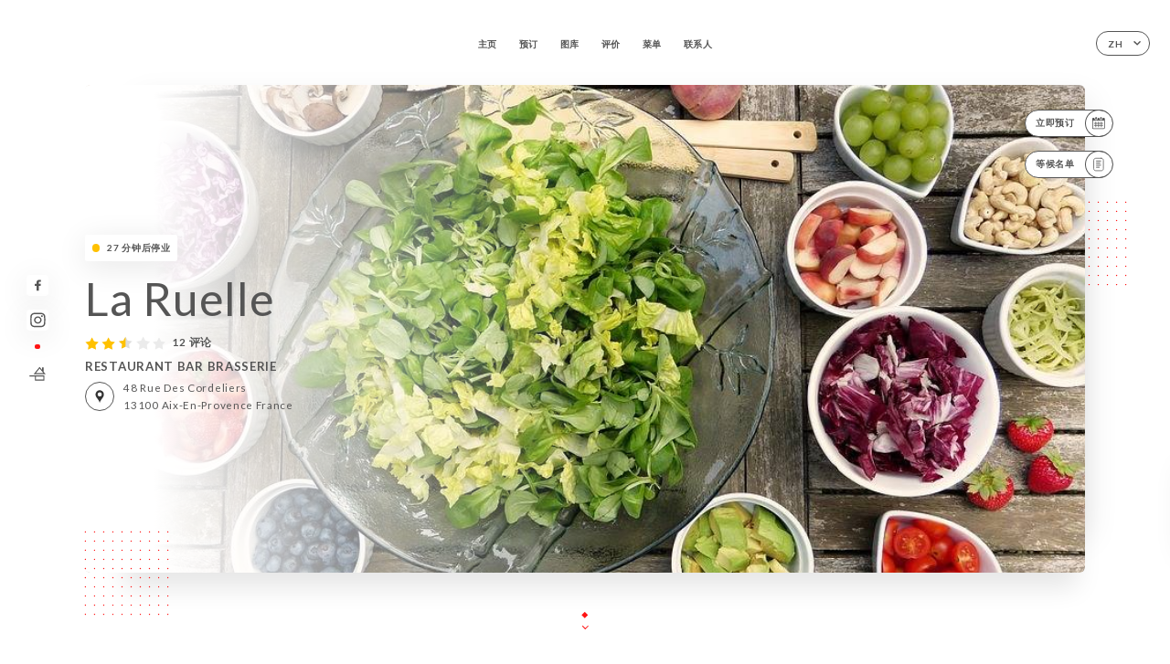

--- FILE ---
content_type: text/html; charset=UTF-8
request_url: https://laruelle-aixenprovence.fr/zh
body_size: 7885
content:
<!DOCTYPE html>
<html lang="zh">
    <head>
        <meta charset="utf-8">
        <meta name="viewport" content="width=device-width, initial-scale=1, maximum-scale=1">
        <meta name="csrf-token" content="CgFw2O2NE5HZcNPp8iXKIYKy4jgrGcR1rw6lF8be">
                    <link rel="apple-touch-icon" sizes="180x180" href="https://laruelle-aixenprovence.fr/favicons/apple-touch-icon.png">
            <link rel="icon" type="image/png" sizes="32x32" href="https://laruelle-aixenprovence.fr/favicons/favicon-32x32.png">
            <link rel="icon" type="image/png" sizes="16x16" href="https://laruelle-aixenprovence.fr/favicons/favicon-16x16.png">
        
        <title>LA RUELLE | Site officiel, avis, prix et réservation en ligne </title>

        <!-- Styles -->
        <link rel="stylesheet" href="/css/app.css?id=a8b8dbdca731fb5ec49396010164a31c">

        <!-- Scripts -->
        <script src="/js/app.js?id=4b66e7ca790acdb9758e3604730f7198" defer></script>       

        
    </head>
    <body>
        <div class="container white">
            <div class="main-section">
        <!-- Adding #header__navigation -->
<div class="header-contain ">
    <button type="button" class="burger-menu" id="burger_menu">
        <span class="burger-circle">
            <span class="burger-bars">
                <span class="first-bar"></span>
                <span class="second-bar"></span>
                <span class="third-bar"></span>
            </span>
        </span>
        <div class="menu-text">菜单</div>
    </button>
    <div class="lang">
        <span class="btn-primary">
            <span class="text">
                zh
            </span>
            <span class="icon">
                <i class="ic ic-arrow-down"></i>
            </span>
        </span>
    
        <div class="lang_contain drop-flag">
    <div class="blur_lang"></div>
    <div class="lang_container ">
        <a href="#" class="close">
            <i class="ic ic-close"></i>
        </a>
        <div class="header_lang">
            <img src="/svg/shapes/language_illu.svg" alt="">
            <p>选择您的语言：</p>
        </div>
        <ul>
                                                                                                                                                                                                                                                    <li>
                        <a class="active" href="/zh/">
                            <i class="flag flag-zh"></i>
                            <span>简体中文（中文）</span>
                            <i class="ic ic_check_lang"></i>
                        </a>
                    </li>
                                                                                                                                                                                                                                
                                                <li>
                        <a href="/fr/">
                            <i class="flag flag-fr"></i>
                            <span>法语</span>
                        </a>
                    </li>
                                                                <li>
                        <a href="/en/">
                            <i class="flag flag-en"></i>
                            <span>英语</span>
                        </a>
                    </li>
                                                                <li>
                        <a href="/es/">
                            <i class="flag flag-es"></i>
                            <span>西班牙语</span>
                        </a>
                    </li>
                                                                <li>
                        <a href="/ca/">
                            <i class="flag flag-ca"></i>
                            <span>加泰罗尼亚语</span>
                        </a>
                    </li>
                                                                <li>
                        <a href="/it/">
                            <i class="flag flag-it"></i>
                            <span>意大利语</span>
                        </a>
                    </li>
                                                                <li>
                        <a href="/de/">
                            <i class="flag flag-de"></i>
                            <span>德语</span>
                        </a>
                    </li>
                                                                <li>
                        <a href="/pt/">
                            <i class="flag flag-pt"></i>
                            <span>葡萄牙语</span>
                        </a>
                    </li>
                                                                                            <li>
                        <a href="/ja/">
                            <i class="flag flag-ja"></i>
                            <span>日语</span>
                        </a>
                    </li>
                                                                <li>
                        <a href="/ru/">
                            <i class="flag flag-ru"></i>
                            <span>俄语</span>
                        </a>
                    </li>
                                                                <li>
                        <a href="/ar/">
                            <i class="flag flag-ar"></i>
                            <span>阿拉伯语</span>
                        </a>
                    </li>
                                                                <li>
                        <a href="/nl/">
                            <i class="flag flag-nl"></i>
                            <span>荷兰语</span>
                        </a>
                    </li>
                                                                <li>
                        <a href="/ko/">
                            <i class="flag flag-ko"></i>
                            <span>한국어（韩语）</span>
                        </a>
                    </li>
                                                                <li>
                        <a href="/cs/">
                            <i class="flag flag-cs"></i>
                            <span>捷克语</span>
                        </a>
                    </li>
                                                                <li>
                        <a href="/el/">
                            <i class="flag flag-el"></i>
                            <span>希腊语</span>
                        </a>
                    </li>
                                    </ul>
    </div>
</div>
    
    </div>
    <div class="blur-main-menu"></div>
    <section class="menu-bar">
        <div class="row">
            <span class="menu-close" id="menu_close"></span>
            <header>
                <!-- Header Menu navigation -->
                <div class="menu-overlay-mobile">
                    <div class="pattern-1 pattern-top pattern"></div>
                    <div class="pattern-1 pattern-bottom pattern"></div>
                    <!-- Social Media Links -->
                    <div class="social-networks">
                                                <a href="https://www.facebook.com/laruelleaix/photos/?ref=page_internal" target="_blank" title="Facebook">
                            <i class="fa-brands fa-facebook"></i>
                        </a>
                                                <a href="https://www.instagram.com/la_ruelle13/" target="_blank" title="Instagram">
                            <i class="fa-brands fa-instagram"></i>
                        </a>
                                            </div>
                    <!-- Social Media Links -->
                </div>
                <!-- Header Menu navigation -->
                <div class="header__menu-right">
                    <div class=" menu__items">
                        <ul class="menu">
                                                                                                <li><a href="https://laruelle-aixenprovence.fr/zh" class=" link">主页</a></li>
                                                                                                                                            <li><a href="https://laruelle-aixenprovence.fr/zh/booking" class=" link">预订</a></li>
                                                                                                            
                                                                    
                                                                                                <li><a href="https://laruelle-aixenprovence.fr/zh/gallery" class=" link">图库</a></li>
                                                                                                    
                                                                                                <li><a href="https://laruelle-aixenprovence.fr/zh/opinions" class=" link">评价</a></li>
                                                                                                    
                                                                                                <li><a href="https://laruelle-aixenprovence.fr/zh/services" class=" link">菜单</a></li>
                                                                                                    
                                                                                                <li><a href="https://laruelle-aixenprovence.fr/zh/contact" class=" link">联系人</a></li>
                                                                                                    
                                                    </ul>
                    </div>
                </div>
                <!-- Header Menu navigation -->
            </header>
        </div>
    </section>
    <!-- End #header__navigation -->
</div>
        <!-- Top Main Page Section -->
        <div class="scroll-section">
            <!-- See more Button scroll -->            
        </div>        
        <!-- Square Pattern -->
        <div class="pattern-1 pattern-left pattern"></div>
        <div class="pattern-1 pattern-right pattern"></div>
        <!-- Square Pattern -->
        <main style="background-image: url(https://uniiti.com/images/shops/slides/2cb552279233c540ec6969bbffb4f870cb1db40b.jpeg)">
            <section>
                            <div class="filter"></div>
                
                <!-- Social Media Links -->
                <div class="social-networks">
                                            <a href="https://www.facebook.com/laruelleaix/photos/?ref=page_internal" target="_blank" title="Facebook">
                            <i class="fa-brands fa-facebook"></i>
                        </a>
                                            <a href="https://www.instagram.com/la_ruelle13/" target="_blank" title="Instagram">
                            <i class="fa-brands fa-instagram"></i>
                        </a>
                                                            <div class="diveder"></div>
                        <!-- Social Media Links -->
                                                                <i class="bd bd-faitmaison" title="Fait Maison"></i>
                                    </div>
                <!-- Social Media Links -->

                <!-- Voir sur la carte Button -->
                <div class="main-top vnoir-rvs">
                    <div class="header__menu-left">
                                                    <div class="menu__btns">
                                <a href="https://laruelle-aixenprovence.fr/zh/booking" class="btn-primary">
                                    <span class="text">
                                        立即预订
                                    </span>
                                    <span class="icon">
                                        <i class="ic ic-calendar"></i>
                                    </span>
                                </a>
                            </div>
                                                                                                                        <div class="menu__btns">
                            <a href="#" data-slug="la-ruelle" data-lang="zh" class="btn-primary waitlistBtn">
                                <span class="text">
                                    等候名单
                                </span>
                                <span class="icon">
                                    <i class="ic ic-waitlis"></i>
                                </span>
                            </a>
                            <div class="blur_lang"></div>
                            <div class="headerMenuLeftOpen ">
                                <a href="#" class="close">
                                    <i class="ic ic-close"></i>
                                </a>
                                <div class="content waitlistIframe">

                                </div>
                            </div>
                        </div>
                                            </div>
                </div>
                <!-- Voir sur la carte Button -->                
    
                <!-- Content of Top main page -->
                <div class="main-middle middle_homepage">
                    <div class="block-status">
                        <span class="status to_be_closed"></span>
                        <p>27 分钟后停业</p>
                    </div>
                    <div class="mobile-pattern pattern-1"></div>
                    <div class="block-headline">
                                                    <h1 class="desktop-logo">
                                La Ruelle
                            </h1>
                                                <!-- Review -->
                                                <div class="avis">
                            <a href="https://laruelle-aixenprovence.fr/zh/opinions" class="stars">
                                                                                                            
                                        <i class="fa fa-star"></i>
                                                                                                                                                
                                        <i class="fa fa-star"></i>
                                                                                                                                                
                                        <i class="fa fa-star-half"></i>
                                                                                                                                                
                                        <i class="fa fa-star-empty"></i>
                                                                                                                                                
                                        <i class="fa fa-star-empty"></i>
                                                                                                    <span class=""> 12 评论</span>
                            </a>
                        </div>
                        <h3>
                            RESTAURANT BAR BRASSERIE
                        </h3>
                        <div class="address-carte">
                            <div class="carte">
                                                            <a href="https://www.google.com/maps/place/?q=place_id:ChIJm6GP16KNyRIRMaRUYe_eGqE" class="btn-primary" target="_blank">
                                    <span class="icon">
                                        <i class="ic ic-map"></i>
                                    </span>
                                </a>
                                <a href="https://www.google.com/maps/place/?q=place_id:ChIJm6GP16KNyRIRMaRUYe_eGqE" class="link_add" target="_blank">
                                                                            <span>48 Rue des Cordeliers</span>
                                        <span>13100 Aix-en-Provence France</span>
                                                                    </a>
                                                        </div>
                        </div>
                    </div>
                    <div class="badges">
                        <!-- Social Media Links -->
                        <div class="social-networks mobile-social">
                                                            <a href="https://www.facebook.com/laruelleaix/photos/?ref=page_internal" target="_blank" title="Facebook">
                                    <i class="fa-brands fa-facebook"></i>
                                </a>
                                                            <a href="https://www.instagram.com/la_ruelle13/" target="_blank" title="Instagram">
                                    <i class="fa-brands fa-instagram"></i>
                                </a>
                                                    </div>
                                                    <!-- Social Media Links -->
                            <div class="divider"></div>
                                                                            <i class="bd bd-faitmaison" title="Fait Maison"></i>
                                             </div>
                </div>
                <!-- Content of Top main page -->
                                <!-- Review Block -->
                <div class="main-bottom">
                    <div class="block-avis">
                        <div class="link-arrow">
                            <a href="https://laruelle-aixenprovence.fr/zh/opinions">
                                <i class="ic ic-arrow-right"></i>
                            </a>
                        </div>
                        <p class="avis-name">
                            Syrielle T. 已评分
                        </p>
                        <!-- Review -->
                                                <div class="avis">
                            <a href="https://laruelle-aixenprovence.fr/zh/opinions" class="stars">
                                                                                                            
                                        <i class="fa fa-star"></i>
                                                                                                                                                
                                        <i class="fa fa-star"></i>
                                                                                                                                                
                                        <i class="fa fa-star"></i>
                                                                                                                                                
                                        <i class="fa fa-star"></i>
                                                                                                                                                
                                        <i class="fa fa-star"></i>
                                                                                                    <span> 5/5</span>
                            </a>
                        </div>
                                                <p class="description">
                            Service au top! Plat très bon et l’équipe est très gentille
                        </p>
                                            </div>
                </div>
                <!-- Review Block -->
                            </section>
        </main>
        <div class="scroll-section">
            <!-- See more Button scroll -->
            <a href="#scroll" type="button" class="see-more">
                <span class="square"></span>
                <span class="arrow"></span>
            </a>
            <!-- See more Button scroll -->            
        </div>
        <!-- End Top Main Page Section -->
    </div>
    <div class="reach"></div>
    
    <!-- Latest News Section -->
    <section>
        <div id="scroll"></div>
        <div class="contain">
            <!-- Latest News Card Section -->
                        <!-- End Latest News Card Section -->
            <!-- About Us Section -->
            <div class="row">
                                <div class="about-us margin_added ">
                    <div class="pattern-about_us"></div>
                    <div class="title-about">
                        <h2>
                            餐厅简介
                        </h2>
                    </div>
                    <div class="description">
                        <p style="text-align: center;"><strong>LE MOT DU PATRON&nbsp;</strong></p>
<p style="text-align: center;">&nbsp;</p>
<p style="text-align: center;">C'est avec plaisir que toute l'&eacute;quipe de La Ruelle et moi-m&ecirc;me vous accueillons dans une ambiance chaleureuse au sein du restaurant. Nous mettrons tout en &oelig;uvre pour que vous passiez un moment agr&eacute;able.</p>
<p style="text-align: center;">&nbsp;</p>
<p style="text-align: center;">Afin que vous appr&eacute;ciez votre repas, nous proposons des plats &eacute;labor&eacute;s &agrave; partir de produits frais. Si vous h&eacute;sitez entre nos salades rafraichissantes, ou nos burgers atypiques, ou encore nos viandes et poissons sp&eacute;cialement s&eacute;lectionn&eacute;s, le chef sera ravi de vous faire d&eacute;couvrir sa sp&eacute;cialit&eacute;, le poulpe grill&eacute; &agrave; la plancha.</p>
<p style="text-align: center;">&nbsp;</p>
<p style="text-align: center;">Savourez l'instant et n'h&eacute;sitez pas &agrave; nous solliciter</p>
<p style="text-align: center;">&nbsp;</p>
<p style="text-align: center;">Jean-Jacques&nbsp;</p>
                    </div>
                </div>
                        </div>
            <!-- End About Us Section -->
            <!-- Review Section -->
                        <div class="row">
                <div class=" review">
                    <div class="left-review">
                        <h2>
                            最新评论
                        </h2>
                        <a href="https://laruelle-aixenprovence.fr/zh/opinions" class="btn-primary desktop">
                            <span class="text">
                                查看更多评论
                            </span>
                            <span class="icon">
                                <i class="ic ic-star"></i>
                            </span>
                        </a>
                    </div>
                    <div class="right-review">
                        <div class="quote-left pattern pattern-1"></div>
                        <i class="ic ic-quote-left"></i>
                        <div class="contain-quote left"></div>
                        <div class="content">
                            <div class="review-name">
                                <p>
                                    Claude B. 已评分
                                </p>
                                <!-- Review -->
                                                                <div class="avis">
                                    <a href="https://laruelle-aixenprovence.fr/zh/opinions" class="stars">
                                                                                                                                    
                                                <i class="fa fa-star"></i>
                                                                                                                                                                                
                                                <i class="fa fa-star-empty"></i>
                                                                                                                                                                                
                                                <i class="fa fa-star-empty"></i>
                                                                                                                                                                                
                                                <i class="fa fa-star-empty"></i>
                                                                                                                                                                                
                                                <i class="fa fa-star-empty"></i>
                                                                                                                            <span> 1 / 5</span>
                                    </a>
                                </div>
                            </div>
                            <div class="description">
                                                                <p>
                                    Lamentable! Nous réservons en ligne, nous recevons la confirmation, mais en arrivant 48 rue des Cordeliers, nous tombons...
                                </p>
                                                                
                                <div class="date">
                                    <span>
                                        03/12/2025
                                    </span>
                                    •
                                    <span>
                                        04:30
                                    </span>
                                </div>
                            </div>
                            <a href="https://laruelle-aixenprovence.fr/zh/opinions" class="btn-primary mobile">
                                <span class="text">
                                    查看更多评论
                                </span>
                                <span class="icon">
                                    <i class="ic ic-star"></i>
                                </span>
                            </a>
                        </div>
                        <div class="quote-right pattern pattern-1"></div>
                        <i class="ic ic-quote-right"></i>
                        <div class="contain-quote right"></div>                        
                    </div>
                </div>
            </div>
                        <!-- End Review Section -->
        </div>
    </section>
    <!-- End Latest News Section -->
    <!-- Map Section -->
    <section class="map-holder">

        <div class="map-shadow-top"></div>
        <div class="map-shadow-bottom"></div>
        <div id="map" class="map"></div>

        <div class="map-details">
            <div class="contain">
                <div class="row">
                    <div class="map-info">
                        <div class="top-info">
                            <div class="left">
                                <i class="ic ic-map-black"></i>
                                <p>
                                                                            <span>48 Rue des Cordeliers</span>
                                        <span>13100 Aix-en-Provence France</span>
                                                                    </p>
                            </div>
                            <div class="right">
                                                                <a href="https://www.google.com/maps/place/?q=place_id:ChIJm6GP16KNyRIRMaRUYe_eGqE" target="_blank" class="see-more">
                                        <i class="ic ic-arrow-right"></i>
                                    </a>
                                                            </div>
                        </div>
                        <div class="days-info">
                            <ul class="">
                                
                                                                <li>
                                    <span class="days">星期一</span>
                                    <span class="hours">
                                                                                    11:30-14:30 / 18:00-23:00
                                                                                </span>
                                </li>
                                                                <li>
                                    <span class="days">星期二</span>
                                    <span class="hours">
                                                                                    11:30-14:30 / 18:00-23:00
                                                                                </span>
                                </li>
                                                                <li>
                                    <span class="days">星期三</span>
                                    <span class="hours">
                                                                                    11:30-14:30 / 18:00-23:00
                                                                                </span>
                                </li>
                                                                <li>
                                    <span class="days">星期四</span>
                                    <span class="hours">
                                                                                    11:30-14:30 / 18:00-23:00
                                                                                </span>
                                </li>
                                                                <li>
                                    <span class="days">星期五</span>
                                    <span class="hours">
                                                                                    11:30-14:30 / 18:00-23:00
                                                                                </span>
                                </li>
                                                                <li>
                                    <span class="days">星期六</span>
                                    <span class="hours">
                                                                                    11:30-14:30 / 18:00-23:00
                                                                                </span>
                                </li>
                                                                <li>
                                    <span class="days">星期日</span>
                                    <span class="hours">
                                                                                    11:30-14:30 / 18:00-23:00
                                                                                </span>
                                </li>
                                                            </ul>
                        </div>
                    </div>
                </div>
            </div>
        </div>
    </section>
    <!-- End Map Section -->
    <!-- Newsletter Section -->
    <section>
        <div class="contain">
            <div class="row news_marg">
                                <div class="newsletter ">
                    <div class="left">
                        <div class="newsletter-example">
                            <div class="pattern-1 pattern-left pattern"></div>
                            <div class="pattern-1 pattern-right pattern"></div>
                            <div class="card-contain">
                                <div class="sp sp-drawing-arrow"></div>
                                <div class="card">
                                    <div class="content">
                                        <h3>
                                            La Ruelle
                                        </h3>
                                        <p>
                                            参加今夜活动…
                                        </p>
                                    </div>
                                    <div class="date">
                                        <span>
                                            5 分钟前
                                        </span>
                                    </div>
                                </div>
                                <div class="loading">
                                    <div class="body-content">
                                        <div class="loading-text header-loading"></div>
                                        <div class="loading-text content-loading"></div>
                                    </div>
                                    <div class="header-content">
                                        <div class="loading-text date-loading"></div>
                                    </div>
                                </div>
                                <div class="loading">
                                    <div class="body-content">
                                        <div class="loading-text header-loading"></div>
                                    </div>
                                    <div class="header-content">
                                        <div class="loading-text date-loading"></div>
                                    </div>
                                </div>
                            </div>
                        </div>
                    </div>
                    <div class="right">
                        <div class="newsletter-shape">
                            <div class="pattern-1 pattern"></div>
                            <div class="newsletter-mobile"></div>
                        </div>
                        <div class="newsletter-details">
    <h2>
        关注所有店铺消息 La Ruelle
    </h2>
    <!-- Social Media Links -->
    <div class="social-networks">
            <a href="https://www.facebook.com/laruelleaix/photos/?ref=page_internal" target="_blank" title="Facebook">
            <i class="fa-brands fa-facebook"></i>
        </a>
            <a href="https://www.instagram.com/la_ruelle13/" target="_blank" title="Instagram">
            <i class="fa-brands fa-instagram"></i>
        </a>
        </div>
    <!-- Social Media Links -->
    <p>
        注册时事通讯，随时查看活动和促销活动预告。
    </p>
    <div class="info-letter"></div>
    <div class="form-input">
        <form id="form" method="POST"
      action="https://laruelle-aixenprovence.fr/zh/submit-newsletter"
      class="form-letter"
>
    <input type="hidden" name="_token" value="CgFw2O2NE5HZcNPp8iXKIYKy4jgrGcR1rw6lF8be" autocomplete="off">
    
    <input class="checkfield" name="email" placeholder="您的电子邮件……">
            <button id="addLetter" type="submit">确认</button>
</form>
    </div>
</div>                    </div>
                </div>
                            </div>
        </div>
    </section>
    <!-- End Newsletter Section -->
    <!-- News Articles -->
        <!-- End News Articles -->
    <section>
        <div class="contain">
                </div>
    </section>

            <section class="badges-footer">
                <div class="contain">
                    <div class="row ">
                        <h3>您也可以在…找到我们</h3>
                        <ul>
                                                            <li class="tooltip">
                                    <a href="https://www.tripadvisor.fr/Restaurant_Review-g187209-d6661925-Reviews-La_Ruelle-Aix_en_Provence_Bouches_du_Rhone_Provence_Alpes_Cote_d_Azur.html" target="_blank">
                                        <i class="bd bd-tripadvisor"></i>
                                    </a>
                                    <span class="tooltiptext">Trip Advisor</span>
                                </li>
                                                            <li class="tooltip">
                                    <a href="https://www.yelp.com/biz/la-ruelle-aix-en-provence" target="_blank">
                                        <i class="bd bd-yelp"></i>
                                    </a>
                                    <span class="tooltiptext">Yelp</span>
                                </li>
                                                            <li class="tooltip">
                                    <a href="https://uniiti.com/shop/la-ruelle" target="_blank">
                                        <i class="bd bd-uniiti"></i>
                                    </a>
                                    <span class="tooltiptext">Uniiti</span>
                                </li>
                                                            <li class="tooltip">
                                    <a href="https://www.petitfute.com/v33094-aix-en-provence-13080/c1165-restaurants/c4-cuisine-francaise/1551137-la-ruelle.html" target="_blank">
                                        <i class="bd bd-petitfute"></i>
                                    </a>
                                    <span class="tooltiptext">Le Petit futé</span>
                                </li>
                                                    </ul>
                    </div>
                </div>
            </section>

            <section class="footer">
                <div class="contain">
                    <div class="row">
                        <div class="footer-container">
                            <div class="footer-identity">
                                <h2>La Ruelle</h2>
                                <address>
                                                                            <span>48 Rue des Cordeliers</span>
                                        <span>13100 Aix-en-Provence France</span>
                                                                    </address>
                                                                    <a href="tel:+33612370450" class="btn-primary phone_btn">
                                        <span class="text">
                                            +33612370450
                                        </span>
                                        <span class="icon">
                                            <i class="ic ic-phone"></i>
                                        </span>
                                    </a>
                                                                <div class="lang">
                                    <span class="btn-primary">
                                        <span class="text">
                                            zh
                                        </span>
                                        <span class="icon">
                                            <i class="ic ic-arrow-down"></i>
                                        </span>
                                    </span>
                                
                                    <div class="lang_contain drop-flag">
    <div class="blur_lang"></div>
    <div class="lang_container ">
        <a href="#" class="close">
            <i class="ic ic-close"></i>
        </a>
        <div class="header_lang">
            <img src="/svg/shapes/language_illu.svg" alt="">
            <p>选择您的语言：</p>
        </div>
        <ul>
                                                                                                                                                                                                                                                    <li>
                        <a class="active" href="/zh/">
                            <i class="flag flag-zh"></i>
                            <span>简体中文（中文）</span>
                            <i class="ic ic_check_lang"></i>
                        </a>
                    </li>
                                                                                                                                                                                                                                
                                                <li>
                        <a href="/fr/">
                            <i class="flag flag-fr"></i>
                            <span>法语</span>
                        </a>
                    </li>
                                                                <li>
                        <a href="/en/">
                            <i class="flag flag-en"></i>
                            <span>英语</span>
                        </a>
                    </li>
                                                                <li>
                        <a href="/es/">
                            <i class="flag flag-es"></i>
                            <span>西班牙语</span>
                        </a>
                    </li>
                                                                <li>
                        <a href="/ca/">
                            <i class="flag flag-ca"></i>
                            <span>加泰罗尼亚语</span>
                        </a>
                    </li>
                                                                <li>
                        <a href="/it/">
                            <i class="flag flag-it"></i>
                            <span>意大利语</span>
                        </a>
                    </li>
                                                                <li>
                        <a href="/de/">
                            <i class="flag flag-de"></i>
                            <span>德语</span>
                        </a>
                    </li>
                                                                <li>
                        <a href="/pt/">
                            <i class="flag flag-pt"></i>
                            <span>葡萄牙语</span>
                        </a>
                    </li>
                                                                                            <li>
                        <a href="/ja/">
                            <i class="flag flag-ja"></i>
                            <span>日语</span>
                        </a>
                    </li>
                                                                <li>
                        <a href="/ru/">
                            <i class="flag flag-ru"></i>
                            <span>俄语</span>
                        </a>
                    </li>
                                                                <li>
                        <a href="/ar/">
                            <i class="flag flag-ar"></i>
                            <span>阿拉伯语</span>
                        </a>
                    </li>
                                                                <li>
                        <a href="/nl/">
                            <i class="flag flag-nl"></i>
                            <span>荷兰语</span>
                        </a>
                    </li>
                                                                <li>
                        <a href="/ko/">
                            <i class="flag flag-ko"></i>
                            <span>한국어（韩语）</span>
                        </a>
                    </li>
                                                                <li>
                        <a href="/cs/">
                            <i class="flag flag-cs"></i>
                            <span>捷克语</span>
                        </a>
                    </li>
                                                                <li>
                        <a href="/el/">
                            <i class="flag flag-el"></i>
                            <span>希腊语</span>
                        </a>
                    </li>
                                    </ul>
    </div>
</div>
                                
                                </div>
                            </div>
                            <div class="footer-list ">
                                <ul>
                                                                                                                        <li><a href="https://laruelle-aixenprovence.fr/zh" class="link">主页</a></li>
                                                                                                                                                                <li><a href="https://laruelle-aixenprovence.fr/zh/gallery" class="link">图库</a></li>
                                                                                                                                                                <li><a href="https://laruelle-aixenprovence.fr/zh/opinions" class="link">评价</a></li>
                                                                                                                                                                <li><a href="https://laruelle-aixenprovence.fr/zh/services" class="link">菜单</a></li>
                                                                                                                                                                <li><a href="https://laruelle-aixenprovence.fr/zh/contact" class="link">联系人</a></li>
                                                                                                                <li><a href="https://laruelle-aixenprovence.fr/zh/legal-notice">法律声明</a></li>
                                </ul>
                            </div>
                                                        <div class="divider"></div>
                            <div class="newsletter ">
                                <div class="right">
                                    <div class="newsletter-details">
    <h2>
        关注所有店铺消息 La Ruelle
    </h2>
    <!-- Social Media Links -->
    <div class="social-networks">
            <a href="https://www.facebook.com/laruelleaix/photos/?ref=page_internal" target="_blank" title="Facebook">
            <i class="fa-brands fa-facebook"></i>
        </a>
            <a href="https://www.instagram.com/la_ruelle13/" target="_blank" title="Instagram">
            <i class="fa-brands fa-instagram"></i>
        </a>
        </div>
    <!-- Social Media Links -->
    <p>
        注册时事通讯，随时查看活动和促销活动预告。
    </p>
    <div class="info-letter"></div>
    <div class="form-input">
        <form id="form" method="POST"
      action="https://laruelle-aixenprovence.fr/zh/submit-newsletter"
      class="form-letter"
>
    <input type="hidden" name="_token" value="CgFw2O2NE5HZcNPp8iXKIYKy4jgrGcR1rw6lF8be" autocomplete="off">
    
    <input class="checkfield" name="email" placeholder="您的电子邮件……">
            <button id="addLetter" type="submit">确认</button>
</form>
    </div>
</div>                                </div>
                            </div>
                                                        
                        </div>
                        <div class="copyright-container">
                            <div class="copyright">© Copyright 2026 - La Ruelle - 保留所有权利</div>
                            <div class="designed-by ">
                                <span>网站创建方式：</span>
                                <span class="ic ic-heart"></span>
                                <span>地点：</span>
                                <div class="dashed"></div>
                                <span class="ic ic-eiffeltower"></span>
                                <span>技术支持： <a href="https://uniiti.com/" target="_blank">Uniiti</a></span>
                            </div>
                        </div>
                    </div>
                </div>
            </section>

            <!-- Scroll bottom secttion-->
                                                <nav class="reserve-section">    
                        <a href="https://laruelle-aixenprovence.fr/zh/booking" target=&quot;_blank&quot;>
                            <i class="illu illu-waitlist"></i>
                            <span>立即预订</span>
                        </a>
                    </nav>                    
                            
            <!-- Quick links-->
            <nav class="nav-mobile">
                                                                                        <a href="https://laruelle-aixenprovence.fr/zh/booking"><i class="illu illu-reserver" title="Réserver"></i> 预订</a>                
                                                                                                                                    <a class="waitlistBtn" data-slug="la-ruelle" data-lang="zh" href="#"><i class="illu illu-waitlist" title="Liste d’attente"></i> 等候名单</a>
                            <div class="blur_lang"></div>
                            <div class="headerMenuLeftOpen ">
                                <a href="#" class="close">
                                    <i class="ic ic-close"></i>
                                </a>
                                <div class="content waitlistIframe">

                                </div>
                            </div>
                                                                                                        <a href="https://laruelle-aixenprovence.fr/zh/services"><i class="illu illu-menu" title="Carte"></i> 菜单</a>
                                                                                <a href="https://maps.google.com/?q=43.5295508,5.4457386" target="_blank"><i class="illu illu-itineraire" title="Itinéraire"></i> Itinéraire</a>                    
                                                </nav>



        </div>

        
        <style>        
            main section .see-more .square,
            .header-page .articles .contain .row .card .content .left h2::after,
            .header-page .events .contain .row .card .content .left h2::after,
            .faq .contain .row .question::after, .legales .contain .row .question::after,
            .row header .header__menu-right .menu__items .menu li .link:hover::after,
            .row header .header__menu-right .menu__items .menu li .link:hover::before,
            .row header .header__menu-right .menu__items .menu li .active::before,
            .row header .header__menu-right .menu__items .menu li .active::after,
            section .contain .row .latest-news .news-content .left .title a::after,
            .scroll-section .see-more .square,
            .services_items::after,
            .services .contain .row .services_menu .services_pack .info_menu .info p::after,
            .social-networks .diveder,
            .reserve-section,
            .container.dark .both-btn .divider,
            .container.black .both-btn .divider {
                background-color: #FF1414;
            }
            .black main section .filter {
                background-color: #FFFFFF;
                opacity: 0.4                
            }
            .row .about-us .description,
            main section .see-more .arrow,
            .scroll-section .see-more .square,
            .scroll-section .see-more .arrow,
            .btn-primary:hover,
            .btn-primary:hover .icon,
            .see-more:hover,
            .read-more a:hover,
            .read-more span:hover,
            .container.dark .btn-primary:hover,
            main section .main-bottom .block-avis .link-arrow a:hover,
            .services .contain .row .header .tabs .tab-item a.active-item,
            .services .contain .row .header .tabs .tab-item a:hover {
                border-color: #FF1414 !important;
            }
            .container .lang .lang_contain .lang_container ul li a:hover,
            .container .lang .lang_contain .lang_container ul li a.active {
                border-color: #FF1414 !important;
                box-shadow: 0px 8px 34px rgba(0, 0, 0, 0.06);
            }
            .pattern,
            .row .review .right-review .ic-quote-left,
            .row .review .right-review .ic-quote-right,
            .quotes .row .ic,
            .container.black main section .main-middle .mobile-pattern,
            main section .main-middle .mobile-pattern,
            .news-articles .left .arrows-news,
            .services .contain .row .notice .ic-info-services,
            .services .contain .row .services_menu .divider i,
            section .contain .row .latest-news .news-image,
            .news-articles .right .articles-card .image,
            .container.dark .reserve-section a .illu-reserver,
            .container.dark .reserve-section a .illu-order,
            .container.black .reserve-section a .illu-reserver,
            .container.black .reserve-section a .illu-order,
            .container.dark .reserve-section a .illu-waitlist,
            .container.black .reserve-section a .illu-waitlist,
            .container .lang .lang_contain .lang_container ul li .ic_check_lang,
            .gallery .row .video-swiper .swiper-slide-video .swiper-slide .thumb_cover{ 
                background-color: #FF1414;
                -webkit-mask-size: contain;
                mask-size: cover;
                -webkit-mask-repeat: no-repeat;
                -webkit-mask-position: center center;                
            }
            .container.dark .reserve-section span,
            .container.black .reserve-section span {
                color: #FF1414;
            }
            .row .about-us .description a,
            .article-detail .contain .row .content .content-description a{
                color: #FF1414;
                text-decoration: underline;
                display: inline-block;
            }
            .booking .row .links a:hover,
            .booking .contain .row .iframe .links a:hover,
            .usel .contain .row .iframe .links a:hover {
                border-color: #FF1414;
                color: #FF1414 !important;
            }
            main section .main-middle .block-headline h1 {
                font-size: clamp(30px, 60px, 50px);
            }
            @media screen and (max-width: 1024px) {
                main section .main-middle .block-headline .block-logo .filter-logo-desktop {
                        display: none;
                }
                main section .main-middle .block-headline .block-logo .filter-logo-mobile {
                    display: flex;
                    align-items: center;
                    justify-content: center;                    
                }                
                main section .main-middle .block-headline h1 {
                    font-size: clamp(30px,60px, 50px);
                    line-height: 60px;
                }
            }
        </style>
    </body>
</html>
<script>
    translation = {
        empty_field: '抱歉！请输入您的电子邮件',
        newsletter_success: '太棒了，您已注册时事通讯！',
        newsletter_error: '您的电子邮件格式必须有效。例如：name@domain.com',
        newsletter_exist: '抱歉！您已注册时事通讯',
    },
    shop = {
        longitude: '5.4457386',
        latitude: '43.5295508'
    },
    env = {
        BOOKING_PARAM: 'https://uniiti.com',
        CURRENT_DOMAIN: 'uniiti-prod.com',
        uniiti_id: '2059',
        MAP_API_TOKEN:  '',
    }
</script>



--- FILE ---
content_type: image/svg+xml
request_url: https://laruelle-aixenprovence.fr/svg/icons/fullStar.svg
body_size: 145
content:
<svg width="18" height="17" viewBox="0 0 18 17" fill="none" xmlns="http://www.w3.org/2000/svg">
<path fill-rule="evenodd" clip-rule="evenodd" d="M9 14.18L3.70993 16.7812L4.54906 10.9462L0.440491 6.71885L6.24916 5.7138L9 0.5L11.7508 5.7138L17.5595 6.71885L13.4509 10.9462L14.2901 16.7812L9 14.18Z" fill="#FFC100"/>
</svg>
